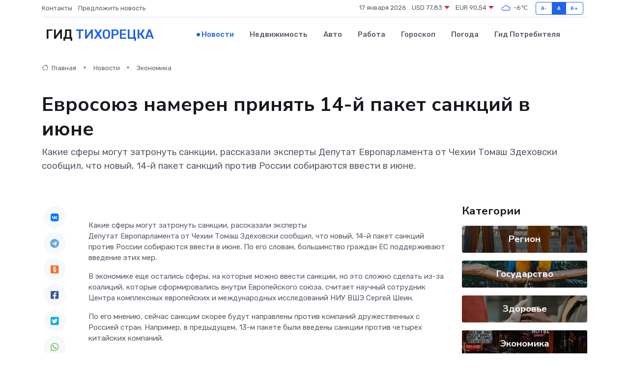

--- FILE ---
content_type: text/html; charset=UTF-8
request_url: https://tihoretsk-gid.ru/news/ekonomika/evrosoyuz-nameren-prinyat-14-y-paket-sankciy-v-iyune.htm
body_size: 8909
content:
<!DOCTYPE html>
<html lang="ru">
<head>
	<meta charset="utf-8">
	<meta name="csrf-token" content="aaGfKapl6kLZ35lDyooD7zMiesnby5nvwK7Wh7Nc">
    <meta http-equiv="X-UA-Compatible" content="IE=edge">
    <meta name="viewport" content="width=device-width, initial-scale=1">
    <title>Евросоюз намерен принять 14-й пакет санкций в июне - новости Тихорецка</title>
    <meta name="description" property="description" content="Какие сферы могут затронуть санкции, рассказали эксперты Депутат Европарламента от Чехии Томаш Здеховски сообщил, что новый, 14-й пакет санкций против России собираются ввести в июне.">
    
    <meta property="fb:pages" content="105958871990207" />
    <link rel="shortcut icon" type="image/x-icon" href="https://tihoretsk-gid.ru/favicon.svg">
    <link rel="canonical" href="https://tihoretsk-gid.ru/news/ekonomika/evrosoyuz-nameren-prinyat-14-y-paket-sankciy-v-iyune.htm">
    <link rel="preconnect" href="https://fonts.gstatic.com">
    <link rel="dns-prefetch" href="https://fonts.googleapis.com">
    <link rel="dns-prefetch" href="https://pagead2.googlesyndication.com">
    <link rel="dns-prefetch" href="https://res.cloudinary.com">
    <link href="https://fonts.googleapis.com/css2?family=Nunito+Sans:wght@400;700&family=Rubik:wght@400;500;700&display=swap" rel="stylesheet">
    <link rel="stylesheet" type="text/css" href="https://tihoretsk-gid.ru/assets/font-awesome/css/all.min.css">
    <link rel="stylesheet" type="text/css" href="https://tihoretsk-gid.ru/assets/bootstrap-icons/bootstrap-icons.css">
    <link rel="stylesheet" type="text/css" href="https://tihoretsk-gid.ru/assets/tiny-slider/tiny-slider.css">
    <link rel="stylesheet" type="text/css" href="https://tihoretsk-gid.ru/assets/glightbox/css/glightbox.min.css">
    <link rel="stylesheet" type="text/css" href="https://tihoretsk-gid.ru/assets/plyr/plyr.css">
    <link id="style-switch" rel="stylesheet" type="text/css" href="https://tihoretsk-gid.ru/assets/css/style.css">
    <link rel="stylesheet" type="text/css" href="https://tihoretsk-gid.ru/assets/css/style2.css">

    <meta name="twitter:card" content="summary">
    <meta name="twitter:site" content="@mysite">
    <meta name="twitter:title" content="Евросоюз намерен принять 14-й пакет санкций в июне - новости Тихорецка">
    <meta name="twitter:description" content="Какие сферы могут затронуть санкции, рассказали эксперты Депутат Европарламента от Чехии Томаш Здеховски сообщил, что новый, 14-й пакет санкций против России собираются ввести в июне.">
    <meta name="twitter:creator" content="@mysite">
    <meta name="twitter:image:src" content="https://res.cloudinary.com/dscji24nm/image/upload/b3yyhscc14myuyr57c5i">
    <meta name="twitter:domain" content="tihoretsk-gid.ru">
    <meta name="twitter:card" content="summary_large_image" /><meta name="twitter:image" content="https://res.cloudinary.com/dscji24nm/image/upload/b3yyhscc14myuyr57c5i">

    <meta property="og:url" content="http://tihoretsk-gid.ru/news/ekonomika/evrosoyuz-nameren-prinyat-14-y-paket-sankciy-v-iyune.htm">
    <meta property="og:title" content="Евросоюз намерен принять 14-й пакет санкций в июне - новости Тихорецка">
    <meta property="og:description" content="Какие сферы могут затронуть санкции, рассказали эксперты Депутат Европарламента от Чехии Томаш Здеховски сообщил, что новый, 14-й пакет санкций против России собираются ввести в июне.">
    <meta property="og:type" content="website">
    <meta property="og:image" content="https://res.cloudinary.com/dscji24nm/image/upload/b3yyhscc14myuyr57c5i">
    <meta property="og:locale" content="ru_RU">
    <meta property="og:site_name" content="Гид Тихорецка">
    

    <link rel="image_src" href="https://res.cloudinary.com/dscji24nm/image/upload/b3yyhscc14myuyr57c5i" />

    <link rel="alternate" type="application/rss+xml" href="https://tihoretsk-gid.ru/feed" title="Тихорецк: гид, новости, афиша">
        <script async src="https://pagead2.googlesyndication.com/pagead/js/adsbygoogle.js"></script>
    <script>
        (adsbygoogle = window.adsbygoogle || []).push({
            google_ad_client: "ca-pub-0899253526956684",
            enable_page_level_ads: true
        });
    </script>
        
    
    
    
    <script>if (window.top !== window.self) window.top.location.replace(window.self.location.href);</script>
    <script>if(self != top) { top.location=document.location;}</script>

<!-- Google tag (gtag.js) -->
<script async src="https://www.googletagmanager.com/gtag/js?id=G-71VQP5FD0J"></script>
<script>
  window.dataLayer = window.dataLayer || [];
  function gtag(){dataLayer.push(arguments);}
  gtag('js', new Date());

  gtag('config', 'G-71VQP5FD0J');
</script>
</head>
<body>
<script type="text/javascript" > (function(m,e,t,r,i,k,a){m[i]=m[i]||function(){(m[i].a=m[i].a||[]).push(arguments)}; m[i].l=1*new Date();k=e.createElement(t),a=e.getElementsByTagName(t)[0],k.async=1,k.src=r,a.parentNode.insertBefore(k,a)}) (window, document, "script", "https://mc.yandex.ru/metrika/tag.js", "ym"); ym(54008194, "init", {}); ym(86840228, "init", { clickmap:true, trackLinks:true, accurateTrackBounce:true, webvisor:true });</script> <noscript><div><img src="https://mc.yandex.ru/watch/54008194" style="position:absolute; left:-9999px;" alt="" /><img src="https://mc.yandex.ru/watch/86840228" style="position:absolute; left:-9999px;" alt="" /></div></noscript>
<script type="text/javascript">
    new Image().src = "//counter.yadro.ru/hit?r"+escape(document.referrer)+((typeof(screen)=="undefined")?"":";s"+screen.width+"*"+screen.height+"*"+(screen.colorDepth?screen.colorDepth:screen.pixelDepth))+";u"+escape(document.URL)+";h"+escape(document.title.substring(0,150))+";"+Math.random();
</script>
<!-- Rating@Mail.ru counter -->
<script type="text/javascript">
var _tmr = window._tmr || (window._tmr = []);
_tmr.push({id: "3138453", type: "pageView", start: (new Date()).getTime()});
(function (d, w, id) {
  if (d.getElementById(id)) return;
  var ts = d.createElement("script"); ts.type = "text/javascript"; ts.async = true; ts.id = id;
  ts.src = "https://top-fwz1.mail.ru/js/code.js";
  var f = function () {var s = d.getElementsByTagName("script")[0]; s.parentNode.insertBefore(ts, s);};
  if (w.opera == "[object Opera]") { d.addEventListener("DOMContentLoaded", f, false); } else { f(); }
})(document, window, "topmailru-code");
</script><noscript><div>
<img src="https://top-fwz1.mail.ru/counter?id=3138453;js=na" style="border:0;position:absolute;left:-9999px;" alt="Top.Mail.Ru" />
</div></noscript>
<!-- //Rating@Mail.ru counter -->

<header class="navbar-light navbar-sticky header-static">
    <div class="navbar-top d-none d-lg-block small">
        <div class="container">
            <div class="d-md-flex justify-content-between align-items-center my-1">
                <!-- Top bar left -->
                <ul class="nav">
                    <li class="nav-item">
                        <a class="nav-link ps-0" href="https://tihoretsk-gid.ru/contacts">Контакты</a>
                    </li>
                    <li class="nav-item">
                        <a class="nav-link ps-0" href="https://tihoretsk-gid.ru/sendnews">Предложить новость</a>
                    </li>
                    
                </ul>
                <!-- Top bar right -->
                <div class="d-flex align-items-center">
                    
                    <ul class="list-inline mb-0 text-center text-sm-end me-3">
						<li class="list-inline-item">
							<span>17 января 2026</span>
						</li>
                        <li class="list-inline-item">
                            <a class="nav-link px-0" href="https://tihoretsk-gid.ru/currency">
                                <span>USD 77,83 <i class="bi bi-caret-down-fill text-danger"></i></span>
                            </a>
						</li>
                        <li class="list-inline-item">
                            <a class="nav-link px-0" href="https://tihoretsk-gid.ru/currency">
                                <span>EUR 90,54 <i class="bi bi-caret-down-fill text-danger"></i></span>
                            </a>
						</li>
						<li class="list-inline-item">
                            <a class="nav-link px-0" href="https://tihoretsk-gid.ru/pogoda">
                                <svg xmlns="http://www.w3.org/2000/svg" width="25" height="25" viewBox="0 0 30 30"><path fill="#315EFB" fill-rule="evenodd" d="M25.036 13.066a4.948 4.948 0 0 1 0 5.868A4.99 4.99 0 0 1 20.99 21H8.507a4.49 4.49 0 0 1-3.64-1.86 4.458 4.458 0 0 1 0-5.281A4.491 4.491 0 0 1 8.506 12c.686 0 1.37.159 1.996.473a.5.5 0 0 1 .16.766l-.33.399a.502.502 0 0 1-.598.132 2.976 2.976 0 0 0-3.346.608 3.007 3.007 0 0 0 .334 4.532c.527.396 1.177.59 1.836.59H20.94a3.54 3.54 0 0 0 2.163-.711 3.497 3.497 0 0 0 1.358-3.206 3.45 3.45 0 0 0-.706-1.727A3.486 3.486 0 0 0 20.99 12.5c-.07 0-.138.016-.208.02-.328.02-.645.085-.947.192a.496.496 0 0 1-.63-.287 4.637 4.637 0 0 0-.445-.874 4.495 4.495 0 0 0-.584-.733A4.461 4.461 0 0 0 14.998 9.5a4.46 4.46 0 0 0-3.177 1.318 2.326 2.326 0 0 0-.135.147.5.5 0 0 1-.592.131 5.78 5.78 0 0 0-.453-.19.5.5 0 0 1-.21-.79A5.97 5.97 0 0 1 14.998 8a5.97 5.97 0 0 1 4.237 1.757c.398.399.704.85.966 1.319.262-.042.525-.076.79-.076a4.99 4.99 0 0 1 4.045 2.066zM0 0v30V0zm30 0v30V0z"></path></svg>
                                <span>-6&#8451;</span>
                            </a>
						</li>
					</ul>

                    <!-- Font size accessibility START -->
                    <div class="btn-group me-2" role="group" aria-label="font size changer">
                        <input type="radio" class="btn-check" name="fntradio" id="font-sm">
                        <label class="btn btn-xs btn-outline-primary mb-0" for="font-sm">A-</label>

                        <input type="radio" class="btn-check" name="fntradio" id="font-default" checked>
                        <label class="btn btn-xs btn-outline-primary mb-0" for="font-default">A</label>

                        <input type="radio" class="btn-check" name="fntradio" id="font-lg">
                        <label class="btn btn-xs btn-outline-primary mb-0" for="font-lg">A+</label>
                    </div>

                    
                </div>
            </div>
            <!-- Divider -->
            <div class="border-bottom border-2 border-primary opacity-1"></div>
        </div>
    </div>

    <!-- Logo Nav START -->
    <nav class="navbar navbar-expand-lg">
        <div class="container">
            <!-- Logo START -->
            <a class="navbar-brand" href="https://tihoretsk-gid.ru" style="text-align: end;">
                
                			<span class="ms-2 fs-3 text-uppercase fw-normal">Гид <span style="color: #2163e8;">Тихорецка</span></span>
                            </a>
            <!-- Logo END -->

            <!-- Responsive navbar toggler -->
            <button class="navbar-toggler ms-auto" type="button" data-bs-toggle="collapse"
                data-bs-target="#navbarCollapse" aria-controls="navbarCollapse" aria-expanded="false"
                aria-label="Toggle navigation">
                <span class="text-body h6 d-none d-sm-inline-block">Menu</span>
                <span class="navbar-toggler-icon"></span>
            </button>

            <!-- Main navbar START -->
            <div class="collapse navbar-collapse" id="navbarCollapse">
                <ul class="navbar-nav navbar-nav-scroll mx-auto">
                                        <li class="nav-item"> <a class="nav-link active" href="https://tihoretsk-gid.ru/news">Новости</a></li>
                                        <li class="nav-item"> <a class="nav-link" href="https://tihoretsk-gid.ru/realty">Недвижимость</a></li>
                                        <li class="nav-item"> <a class="nav-link" href="https://tihoretsk-gid.ru/auto">Авто</a></li>
                                        <li class="nav-item"> <a class="nav-link" href="https://tihoretsk-gid.ru/job">Работа</a></li>
                                        <li class="nav-item"> <a class="nav-link" href="https://tihoretsk-gid.ru/horoscope">Гороскоп</a></li>
                                        <li class="nav-item"> <a class="nav-link" href="https://tihoretsk-gid.ru/pogoda">Погода</a></li>
                                        <li class="nav-item"> <a class="nav-link" href="https://tihoretsk-gid.ru/poleznoe">Гид потребителя</a></li>
                                    </ul>
            </div>
            <!-- Main navbar END -->

            
        </div>
    </nav>
    <!-- Logo Nav END -->
</header>
    <main>
        <!-- =======================
                Main content START -->
        <section class="pt-3 pb-lg-5">
            <div class="container" data-sticky-container>
                <div class="row">
                    <!-- Main Post START -->
                    <div class="col-lg-9">
                        <!-- Categorie Detail START -->
                        <div class="mb-4">
							<nav aria-label="breadcrumb" itemscope itemtype="http://schema.org/BreadcrumbList">
								<ol class="breadcrumb breadcrumb-dots">
									<li class="breadcrumb-item" itemprop="itemListElement" itemscope itemtype="http://schema.org/ListItem">
										<meta itemprop="name" content="Гид Тихорецка">
										<meta itemprop="position" content="1">
										<meta itemprop="item" content="https://tihoretsk-gid.ru">
										<a itemprop="url" href="https://tihoretsk-gid.ru">
										<i class="bi bi-house me-1"></i> Главная
										</a>
									</li>
									<li class="breadcrumb-item" itemprop="itemListElement" itemscope itemtype="http://schema.org/ListItem">
										<meta itemprop="name" content="Новости">
										<meta itemprop="position" content="2">
										<meta itemprop="item" content="https://tihoretsk-gid.ru/news">
										<a itemprop="url" href="https://tihoretsk-gid.ru/news"> Новости</a>
									</li>
									<li class="breadcrumb-item" aria-current="page" itemprop="itemListElement" itemscope itemtype="http://schema.org/ListItem">
										<meta itemprop="name" content="Экономика">
										<meta itemprop="position" content="3">
										<meta itemprop="item" content="https://tihoretsk-gid.ru/news/ekonomika">
										<a itemprop="url" href="https://tihoretsk-gid.ru/news/ekonomika"> Экономика</a>
									</li>
									<li aria-current="page" itemprop="itemListElement" itemscope itemtype="http://schema.org/ListItem">
									<meta itemprop="name" content="Евросоюз намерен принять 14-й пакет санкций в июне">
									<meta itemprop="position" content="4" />
									<meta itemprop="item" content="https://tihoretsk-gid.ru/news/ekonomika/evrosoyuz-nameren-prinyat-14-y-paket-sankciy-v-iyune.htm">
									</li>
								</ol>
							</nav>
						
                        </div>
                    </div>
                </div>
                <div class="row align-items-center">
                                                        <!-- Content -->
                    <div class="col-md-12 mt-4 mt-md-0">
                                            <h1 class="display-6">Евросоюз намерен принять 14-й пакет санкций в июне</h1>
                        <p class="lead">Какие сферы могут затронуть санкции, рассказали эксперты

Депутат Европарламента от Чехии Томаш Здеховски сообщил, что новый, 14-й пакет санкций против России собираются ввести в июне.</p>
                    </div>
				                                    </div>
            </div>
        </section>
        <!-- =======================
        Main START -->
        <section class="pt-0">
            <div class="container position-relative" data-sticky-container>
                <div class="row">
                    <!-- Left sidebar START -->
                    <div class="col-md-1">
                        <div class="text-start text-lg-center mb-5" data-sticky data-margin-top="80" data-sticky-for="767">
                            <style>
                                .fa-vk::before {
                                    color: #07f;
                                }
                                .fa-telegram::before {
                                    color: #64a9dc;
                                }
                                .fa-facebook-square::before {
                                    color: #3b5998;
                                }
                                .fa-odnoklassniki-square::before {
                                    color: #eb722e;
                                }
                                .fa-twitter-square::before {
                                    color: #00aced;
                                }
                                .fa-whatsapp::before {
                                    color: #65bc54;
                                }
                                .fa-viber::before {
                                    color: #7b519d;
                                }
                                .fa-moimir svg {
                                    background-color: #168de2;
                                    height: 18px;
                                    width: 18px;
                                    background-size: 18px 18px;
                                    border-radius: 4px;
                                    margin-bottom: 2px;
                                }
                            </style>
                            <ul class="nav text-white-force">
                                <li class="nav-item">
                                    <a class="nav-link icon-md rounded-circle m-1 p-0 fs-5 bg-light" href="https://vk.com/share.php?url=https://tihoretsk-gid.ru/news/ekonomika/evrosoyuz-nameren-prinyat-14-y-paket-sankciy-v-iyune.htm&title=Евросоюз намерен принять 14-й пакет санкций в июне - новости Тихорецка&utm_source=share" rel="nofollow" target="_blank">
                                        <i class="fab fa-vk align-middle text-body"></i>
                                    </a>
                                </li>
                                <li class="nav-item">
                                    <a class="nav-link icon-md rounded-circle m-1 p-0 fs-5 bg-light" href="https://t.me/share/url?url=https://tihoretsk-gid.ru/news/ekonomika/evrosoyuz-nameren-prinyat-14-y-paket-sankciy-v-iyune.htm&text=Евросоюз намерен принять 14-й пакет санкций в июне - новости Тихорецка&utm_source=share" rel="nofollow" target="_blank">
                                        <i class="fab fa-telegram align-middle text-body"></i>
                                    </a>
                                </li>
                                <li class="nav-item">
                                    <a class="nav-link icon-md rounded-circle m-1 p-0 fs-5 bg-light" href="https://connect.ok.ru/offer?url=https://tihoretsk-gid.ru/news/ekonomika/evrosoyuz-nameren-prinyat-14-y-paket-sankciy-v-iyune.htm&title=Евросоюз намерен принять 14-й пакет санкций в июне - новости Тихорецка&utm_source=share" rel="nofollow" target="_blank">
                                        <i class="fab fa-odnoklassniki-square align-middle text-body"></i>
                                    </a>
                                </li>
                                <li class="nav-item">
                                    <a class="nav-link icon-md rounded-circle m-1 p-0 fs-5 bg-light" href="https://www.facebook.com/sharer.php?src=sp&u=https://tihoretsk-gid.ru/news/ekonomika/evrosoyuz-nameren-prinyat-14-y-paket-sankciy-v-iyune.htm&title=Евросоюз намерен принять 14-й пакет санкций в июне - новости Тихорецка&utm_source=share" rel="nofollow" target="_blank">
                                        <i class="fab fa-facebook-square align-middle text-body"></i>
                                    </a>
                                </li>
                                <li class="nav-item">
                                    <a class="nav-link icon-md rounded-circle m-1 p-0 fs-5 bg-light" href="https://twitter.com/intent/tweet?text=Евросоюз намерен принять 14-й пакет санкций в июне - новости Тихорецка&url=https://tihoretsk-gid.ru/news/ekonomika/evrosoyuz-nameren-prinyat-14-y-paket-sankciy-v-iyune.htm&utm_source=share" rel="nofollow" target="_blank">
                                        <i class="fab fa-twitter-square align-middle text-body"></i>
                                    </a>
                                </li>
                                <li class="nav-item">
                                    <a class="nav-link icon-md rounded-circle m-1 p-0 fs-5 bg-light" href="https://api.whatsapp.com/send?text=Евросоюз намерен принять 14-й пакет санкций в июне - новости Тихорецка https://tihoretsk-gid.ru/news/ekonomika/evrosoyuz-nameren-prinyat-14-y-paket-sankciy-v-iyune.htm&utm_source=share" rel="nofollow" target="_blank">
                                        <i class="fab fa-whatsapp align-middle text-body"></i>
                                    </a>
                                </li>
                                <li class="nav-item">
                                    <a class="nav-link icon-md rounded-circle m-1 p-0 fs-5 bg-light" href="viber://forward?text=Евросоюз намерен принять 14-й пакет санкций в июне - новости Тихорецка https://tihoretsk-gid.ru/news/ekonomika/evrosoyuz-nameren-prinyat-14-y-paket-sankciy-v-iyune.htm&utm_source=share" rel="nofollow" target="_blank">
                                        <i class="fab fa-viber align-middle text-body"></i>
                                    </a>
                                </li>
                                <li class="nav-item">
                                    <a class="nav-link icon-md rounded-circle m-1 p-0 fs-5 bg-light" href="https://connect.mail.ru/share?url=https://tihoretsk-gid.ru/news/ekonomika/evrosoyuz-nameren-prinyat-14-y-paket-sankciy-v-iyune.htm&title=Евросоюз намерен принять 14-й пакет санкций в июне - новости Тихорецка&utm_source=share" rel="nofollow" target="_blank">
                                        <i class="fab fa-moimir align-middle text-body"><svg viewBox='0 0 24 24' xmlns='http://www.w3.org/2000/svg'><path d='M8.889 9.667a1.333 1.333 0 100-2.667 1.333 1.333 0 000 2.667zm6.222 0a1.333 1.333 0 100-2.667 1.333 1.333 0 000 2.667zm4.77 6.108l-1.802-3.028a.879.879 0 00-1.188-.307.843.843 0 00-.313 1.166l.214.36a6.71 6.71 0 01-4.795 1.996 6.711 6.711 0 01-4.792-1.992l.217-.364a.844.844 0 00-.313-1.166.878.878 0 00-1.189.307l-1.8 3.028a.844.844 0 00.312 1.166.88.88 0 001.189-.307l.683-1.147a8.466 8.466 0 005.694 2.18 8.463 8.463 0 005.698-2.184l.685 1.151a.873.873 0 001.189.307.844.844 0 00.312-1.166z' fill='#FFF' fill-rule='evenodd'/></svg></i>
                                    </a>
                                </li>
                                
                            </ul>
                        </div>
                    </div>
                    <!-- Left sidebar END -->

                    <!-- Main Content START -->
                    <div class="col-md-10 col-lg-8 mb-5">
                        <div class="mb-4">
                                                    </div>
                        <div itemscope itemtype="http://schema.org/NewsArticle">
                            <meta itemprop="headline" content="Евросоюз намерен принять 14-й пакет санкций в июне">
                            <meta itemprop="identifier" content="https://tihoretsk-gid.ru/800">
                            <span itemprop="articleBody">Какие сферы могут затронуть санкции, рассказали эксперты

<p> Депутат Европарламента от Чехии Томаш Здеховски сообщил, что новый, 14-й пакет санкций против России собираются ввести в июне. По его словам, большинство граждан ЕС поддерживают введение этих мер.&nbsp; </p> <p> В экономике еще остались сферы, на которые можно ввести санкции, но это сложно сделать из-за коалиций, которые сформировались внутри Европейского союза, считает научный сотрудник Центра комплексных европейских и международных исследований НИУ ВШЭ Сергей Шеин.&nbsp;

</p> <p> По его мнению, сейчас санкции скорее будут направлены против компаний дружественных с Россией стран. Например, в предыдущем, 13-м пакете были введены санкции против четырех китайских компаний.&nbsp; </p> <p> Также ЕС может изъять замороженные активы российского Центробанка, но замороженные российские активы пока не трогают из-за урона репутации.&nbsp; </p> <p> К тому же, ЕС расширит перечень запрещенных товаров для экспорта в РФ, пишут “  Известия  ” (18+).&nbsp; </p> Фото: freepik.com</span>
                        </div>
                                                                        <div><a href="https://krasnodarmedia.su/news/1691570/" target="_blank" rel="author">Источник</a></div>
                                                                        <div class="col-12 mt-3"><a href="https://tihoretsk-gid.ru/sendnews">Предложить новость</a></div>
                        <div class="col-12 mt-5">
                            <h2 class="my-3">Последние новости</h2>
                            <div class="row gy-4">
                                <!-- Card item START -->
<div class="col-sm-6">
    <div class="card" itemscope="" itemtype="http://schema.org/BlogPosting">
        <!-- Card img -->
        <div class="position-relative">
                        <img class="card-img" src="https://res.cloudinary.com/dscji24nm/image/upload/c_fill,w_420,h_315,q_auto,g_face/s5fymaqptln82dojefpv" alt="В Новороссийске продолжается ликвидация возгорания на мусорном полигоне" itemprop="image">
                    </div>
        <div class="card-body px-0 pt-3" itemprop="name">
            <h4 class="card-title" itemprop="headline"><a href="https://tihoretsk-gid.ru/news/region/v-novorossiyske-prodolzhaetsya-likvidaciya-vozgoraniya-na-musornom-poligone.htm"
                    class="btn-link text-reset fw-bold" itemprop="url">В Новороссийске продолжается ликвидация возгорания на мусорном полигоне</a></h4>
            <p class="card-text" itemprop="articleBody">Как сообщил 05 апреля Оперштаб Краснодарского края, по состоянию на 12:00 площадь подслойного тления составляет 400&amp;nbsp;кв.</p>
        </div>
        <meta itemprop="author" content="Редактор"/>
        <meta itemscope itemprop="mainEntityOfPage" itemType="https://schema.org/WebPage" itemid="https://tihoretsk-gid.ru/news/region/v-novorossiyske-prodolzhaetsya-likvidaciya-vozgoraniya-na-musornom-poligone.htm"/>
        <meta itemprop="dateModified" content="2025-04-06"/>
        <meta itemprop="datePublished" content="2025-04-06"/>
    </div>
</div>
<!-- Card item END -->
<!-- Card item START -->
<div class="col-sm-6">
    <div class="card" itemscope="" itemtype="http://schema.org/BlogPosting">
        <!-- Card img -->
        <div class="position-relative">
                        <img class="card-img" src="https://res.cloudinary.com/dscji24nm/image/upload/c_fill,w_420,h_315,q_auto,g_face/tj1iy2vwczy83hjvhll2" alt="Участники Всероссийской профильной казачьей смены «Атаманы XXI века» побывали на экскурсии в городе-герое Новороссийске" itemprop="image">
                    </div>
        <div class="card-body px-0 pt-3" itemprop="name">
            <h4 class="card-title" itemprop="headline"><a href="https://tihoretsk-gid.ru/news/region/uchastniki-vserossiyskoy-profilnoy-kazachey-smeny-atamany-xxi-veka-pobyvali-na-ekskursii-v-gorode-geroe-novorossiyske.htm"
                    class="btn-link text-reset fw-bold" itemprop="url">Участники Всероссийской профильной казачьей смены «Атаманы XXI века» побывали на экскурсии в городе-герое Новороссийске</a></h4>
            <p class="card-text" itemprop="articleBody">Одним из самых ярких и запоминающихся событий второй недели Всероссийской профильной казачьей смены «Атаманы XXI века» для ее участников станет экскурсия в город-герой Новороссийск.</p>
        </div>
        <meta itemprop="author" content="Редактор"/>
        <meta itemscope itemprop="mainEntityOfPage" itemType="https://schema.org/WebPage" itemid="https://tihoretsk-gid.ru/news/region/uchastniki-vserossiyskoy-profilnoy-kazachey-smeny-atamany-xxi-veka-pobyvali-na-ekskursii-v-gorode-geroe-novorossiyske.htm"/>
        <meta itemprop="dateModified" content="2025-04-06"/>
        <meta itemprop="datePublished" content="2025-04-06"/>
    </div>
</div>
<!-- Card item END -->
<!-- Card item START -->
<div class="col-sm-6">
    <div class="card" itemscope="" itemtype="http://schema.org/BlogPosting">
        <!-- Card img -->
        <div class="position-relative">
                        <img class="card-img" src="https://tihoretsk-gid.ru/images/noimg-420x315.png" alt="В Росреестре обсудили стратегию развития ППК «Роскадастр» до 2030 года">
                    </div>
        <div class="card-body px-0 pt-3" itemprop="name">
            <h4 class="card-title" itemprop="headline"><a href="https://tihoretsk-gid.ru/news/region/v-rosreestre-obsudili-strategiyu-razvitiya-ppk-roskadastr-do-2030-goda.htm"
                    class="btn-link text-reset fw-bold" itemprop="url">В Росреестре обсудили стратегию развития ППК «Роскадастр» до 2030 года</a></h4>
            <p class="card-text" itemprop="articleBody">Комитет Государственной Думы по вопросам собственности, земельным и имущественным отношениям во главе с председателем&amp;nbsp;Сергеем Гавриловым&amp;nbsp;провёл в Росреестре выездное заседание,</p>
        </div>
        <meta itemprop="author" content="Редактор"/>
        <meta itemscope itemprop="mainEntityOfPage" itemType="https://schema.org/WebPage" itemid="https://tihoretsk-gid.ru/news/region/v-rosreestre-obsudili-strategiyu-razvitiya-ppk-roskadastr-do-2030-goda.htm"/>
        <meta itemprop="dateModified" content="2025-04-06"/>
        <meta itemprop="datePublished" content="2025-04-06"/>
    </div>
</div>
<!-- Card item END -->
<!-- Card item START -->
<div class="col-sm-6">
    <div class="card" itemscope="" itemtype="http://schema.org/BlogPosting">
        <!-- Card img -->
        <div class="position-relative">
            <img class="card-img" src="https://res.cloudinary.com/dzttx7cpc/image/upload/c_fill,w_420,h_315,q_auto,g_face/r7veu3ey8cqaawwwsw5m" alt="Пошаговое руководство: как грамотно оформить первый микрозайм" itemprop="image">
        </div>
        <div class="card-body px-0 pt-3" itemprop="name">
            <h4 class="card-title" itemprop="headline"><a href="https://simferopol-gid.ru/news/ekonomika/poshagovoe-rukovodstvo-kak-gramotno-oformit-pervyy-mikrozaym.htm" class="btn-link text-reset fw-bold" itemprop="url">Пошаговое руководство: как грамотно оформить первый микрозайм</a></h4>
            <p class="card-text" itemprop="articleBody">Как взять кредит с умом и не пожалеть об этом спустя пару месяцев</p>
        </div>
        <meta itemprop="author" content="Редактор"/>
        <meta itemscope itemprop="mainEntityOfPage" itemType="https://schema.org/WebPage" itemid="https://simferopol-gid.ru/news/ekonomika/poshagovoe-rukovodstvo-kak-gramotno-oformit-pervyy-mikrozaym.htm"/>
        <meta itemprop="dateModified" content="2026-01-17"/>
        <meta itemprop="datePublished" content="2026-01-17"/>
    </div>
</div>
<!-- Card item END -->
                            </div>
                        </div>
						<div class="col-12 bg-primary bg-opacity-10 p-2 mt-3 rounded">
							На этом сайте вы сможете узнать актуальные данные о <a href="https://velikie-luki-gid.ru/pogoda">погоде в Великих Луках</a>, включая прогнозы на ближайшие дни и часы
						</div>
                        <!-- Comments START -->
                        <div class="mt-5">
                            <h3>Комментарии (0)</h3>
                        </div>
                        <!-- Comments END -->
                        <!-- Reply START -->
                        <div>
                            <h3>Добавить комментарий</h3>
                            <small>Ваш email не публикуется. Обязательные поля отмечены *</small>
                            <form class="row g-3 mt-2">
                                <div class="col-md-6">
                                    <label class="form-label">Имя *</label>
                                    <input type="text" class="form-control" aria-label="First name">
                                </div>
                                <div class="col-md-6">
                                    <label class="form-label">Email *</label>
                                    <input type="email" class="form-control">
                                </div>
                                <div class="col-12">
                                    <label class="form-label">Текст комментария *</label>
                                    <textarea class="form-control" rows="3"></textarea>
                                </div>
                                <div class="col-12">
                                    <button type="submit" class="btn btn-primary">Оставить комментарий</button>
                                </div>
                            </form>
                        </div>
                        <!-- Reply END -->
                    </div>
                    <!-- Main Content END -->
                    <!-- Right sidebar START -->
                    <div class="col-lg-3 d-none d-lg-block">
                        <div data-sticky data-margin-top="80" data-sticky-for="991">
                            <!-- Categories -->
                            <div>
                                <h4 class="mb-3">Категории</h4>
                                                                    <!-- Category item -->
                                    <div class="text-center mb-3 card-bg-scale position-relative overflow-hidden rounded"
                                        style="background-image:url(https://tihoretsk-gid.ru/assets/images/blog/4by3/07.jpg); background-position: center left; background-size: cover;">
                                        <div class="bg-dark-overlay-4 p-3">
                                            <a href="https://tihoretsk-gid.ru/news/region"
                                                class="stretched-link btn-link fw-bold text-white h5">Регион</a>
                                        </div>
                                    </div>
                                                                    <!-- Category item -->
                                    <div class="text-center mb-3 card-bg-scale position-relative overflow-hidden rounded"
                                        style="background-image:url(https://tihoretsk-gid.ru/assets/images/blog/4by3/03.jpg); background-position: center left; background-size: cover;">
                                        <div class="bg-dark-overlay-4 p-3">
                                            <a href="https://tihoretsk-gid.ru/news/gosudarstvo"
                                                class="stretched-link btn-link fw-bold text-white h5">Государство</a>
                                        </div>
                                    </div>
                                                                    <!-- Category item -->
                                    <div class="text-center mb-3 card-bg-scale position-relative overflow-hidden rounded"
                                        style="background-image:url(https://tihoretsk-gid.ru/assets/images/blog/4by3/09.jpg); background-position: center left; background-size: cover;">
                                        <div class="bg-dark-overlay-4 p-3">
                                            <a href="https://tihoretsk-gid.ru/news/zdorove"
                                                class="stretched-link btn-link fw-bold text-white h5">Здоровье</a>
                                        </div>
                                    </div>
                                                                    <!-- Category item -->
                                    <div class="text-center mb-3 card-bg-scale position-relative overflow-hidden rounded"
                                        style="background-image:url(https://tihoretsk-gid.ru/assets/images/blog/4by3/01.jpg); background-position: center left; background-size: cover;">
                                        <div class="bg-dark-overlay-4 p-3">
                                            <a href="https://tihoretsk-gid.ru/news/ekonomika"
                                                class="stretched-link btn-link fw-bold text-white h5">Экономика</a>
                                        </div>
                                    </div>
                                                                    <!-- Category item -->
                                    <div class="text-center mb-3 card-bg-scale position-relative overflow-hidden rounded"
                                        style="background-image:url(https://tihoretsk-gid.ru/assets/images/blog/4by3/02.jpg); background-position: center left; background-size: cover;">
                                        <div class="bg-dark-overlay-4 p-3">
                                            <a href="https://tihoretsk-gid.ru/news/politika"
                                                class="stretched-link btn-link fw-bold text-white h5">Политика</a>
                                        </div>
                                    </div>
                                                                    <!-- Category item -->
                                    <div class="text-center mb-3 card-bg-scale position-relative overflow-hidden rounded"
                                        style="background-image:url(https://tihoretsk-gid.ru/assets/images/blog/4by3/02.jpg); background-position: center left; background-size: cover;">
                                        <div class="bg-dark-overlay-4 p-3">
                                            <a href="https://tihoretsk-gid.ru/news/nauka-i-obrazovanie"
                                                class="stretched-link btn-link fw-bold text-white h5">Наука и Образование</a>
                                        </div>
                                    </div>
                                                                    <!-- Category item -->
                                    <div class="text-center mb-3 card-bg-scale position-relative overflow-hidden rounded"
                                        style="background-image:url(https://tihoretsk-gid.ru/assets/images/blog/4by3/03.jpg); background-position: center left; background-size: cover;">
                                        <div class="bg-dark-overlay-4 p-3">
                                            <a href="https://tihoretsk-gid.ru/news/proisshestviya"
                                                class="stretched-link btn-link fw-bold text-white h5">Происшествия</a>
                                        </div>
                                    </div>
                                                                    <!-- Category item -->
                                    <div class="text-center mb-3 card-bg-scale position-relative overflow-hidden rounded"
                                        style="background-image:url(https://tihoretsk-gid.ru/assets/images/blog/4by3/02.jpg); background-position: center left; background-size: cover;">
                                        <div class="bg-dark-overlay-4 p-3">
                                            <a href="https://tihoretsk-gid.ru/news/religiya"
                                                class="stretched-link btn-link fw-bold text-white h5">Религия</a>
                                        </div>
                                    </div>
                                                                    <!-- Category item -->
                                    <div class="text-center mb-3 card-bg-scale position-relative overflow-hidden rounded"
                                        style="background-image:url(https://tihoretsk-gid.ru/assets/images/blog/4by3/05.jpg); background-position: center left; background-size: cover;">
                                        <div class="bg-dark-overlay-4 p-3">
                                            <a href="https://tihoretsk-gid.ru/news/kultura"
                                                class="stretched-link btn-link fw-bold text-white h5">Культура</a>
                                        </div>
                                    </div>
                                                                    <!-- Category item -->
                                    <div class="text-center mb-3 card-bg-scale position-relative overflow-hidden rounded"
                                        style="background-image:url(https://tihoretsk-gid.ru/assets/images/blog/4by3/03.jpg); background-position: center left; background-size: cover;">
                                        <div class="bg-dark-overlay-4 p-3">
                                            <a href="https://tihoretsk-gid.ru/news/sport"
                                                class="stretched-link btn-link fw-bold text-white h5">Спорт</a>
                                        </div>
                                    </div>
                                                                    <!-- Category item -->
                                    <div class="text-center mb-3 card-bg-scale position-relative overflow-hidden rounded"
                                        style="background-image:url(https://tihoretsk-gid.ru/assets/images/blog/4by3/07.jpg); background-position: center left; background-size: cover;">
                                        <div class="bg-dark-overlay-4 p-3">
                                            <a href="https://tihoretsk-gid.ru/news/obschestvo"
                                                class="stretched-link btn-link fw-bold text-white h5">Общество</a>
                                        </div>
                                    </div>
                                                            </div>
                        </div>
                    </div>
                    <!-- Right sidebar END -->
                </div>
        </section>
    </main>
<footer class="bg-dark pt-5">
    
    <!-- Footer copyright START -->
    <div class="bg-dark-overlay-3 mt-5">
        <div class="container">
            <div class="row align-items-center justify-content-md-between py-4">
                <div class="col-md-6">
                    <!-- Copyright -->
                    <div class="text-center text-md-start text-primary-hover text-muted">
                        &#169;2026 Тихорецк. Все права защищены.
                    </div>
                </div>
                
            </div>
        </div>
    </div>
    <!-- Footer copyright END -->
    <script type="application/ld+json">
        {"@context":"https:\/\/schema.org","@type":"Organization","name":"\u0422\u0438\u0445\u043e\u0440\u0435\u0446\u043a - \u0433\u0438\u0434, \u043d\u043e\u0432\u043e\u0441\u0442\u0438, \u0430\u0444\u0438\u0448\u0430","url":"https:\/\/tihoretsk-gid.ru","sameAs":["https:\/\/vk.com\/public224196943","https:\/\/t.me\/tihoretsk_gid"]}
    </script>
</footer>
<!-- Back to top -->
<div class="back-top"><i class="bi bi-arrow-up-short"></i></div>
<script src="https://tihoretsk-gid.ru/assets/bootstrap/js/bootstrap.bundle.min.js"></script>
<script src="https://tihoretsk-gid.ru/assets/tiny-slider/tiny-slider.js"></script>
<script src="https://tihoretsk-gid.ru/assets/sticky-js/sticky.min.js"></script>
<script src="https://tihoretsk-gid.ru/assets/glightbox/js/glightbox.min.js"></script>
<script src="https://tihoretsk-gid.ru/assets/plyr/plyr.js"></script>
<script src="https://tihoretsk-gid.ru/assets/js/functions.js"></script>
<script src="https://yastatic.net/share2/share.js" async></script>
</body>
</html>


--- FILE ---
content_type: text/html; charset=utf-8
request_url: https://www.google.com/recaptcha/api2/aframe
body_size: 264
content:
<!DOCTYPE HTML><html><head><meta http-equiv="content-type" content="text/html; charset=UTF-8"></head><body><script nonce="StXlOe206P7E18plctnfDg">/** Anti-fraud and anti-abuse applications only. See google.com/recaptcha */ try{var clients={'sodar':'https://pagead2.googlesyndication.com/pagead/sodar?'};window.addEventListener("message",function(a){try{if(a.source===window.parent){var b=JSON.parse(a.data);var c=clients[b['id']];if(c){var d=document.createElement('img');d.src=c+b['params']+'&rc='+(localStorage.getItem("rc::a")?sessionStorage.getItem("rc::b"):"");window.document.body.appendChild(d);sessionStorage.setItem("rc::e",parseInt(sessionStorage.getItem("rc::e")||0)+1);localStorage.setItem("rc::h",'1768638150951');}}}catch(b){}});window.parent.postMessage("_grecaptcha_ready", "*");}catch(b){}</script></body></html>